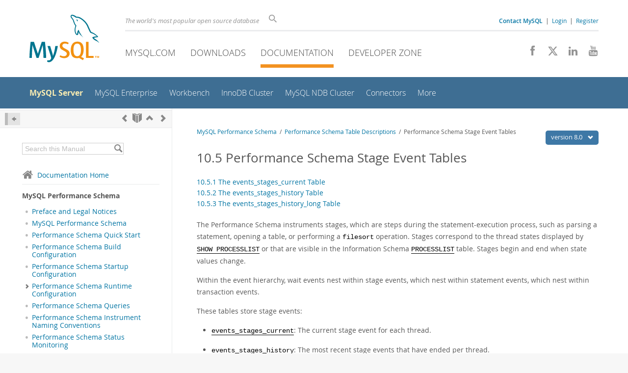

--- FILE ---
content_type: text/html; charset=UTF-8
request_url: https://dev.mysql.com/doc/mysql-perfschema-excerpt/8.0/en/performance-schema-stage-tables.html
body_size: 12333
content:
<!DOCTYPE html>
<html lang="en" class="svg no-js">
<head>
    <meta charset="utf-8" />
    <!--[if IE ]>
    <meta http-equiv="X-UA-Compatible" content="IE=Edge,chrome=1" />
    <![endif]-->
    <meta name="viewport" content="width=device-width, initial-scale=1.0">
        <meta name="Language" content="en">

    <title>MySQL :: MySQL Performance Schema :: 10.5 Performance Schema Stage Event Tables</title>
    <link rel="stylesheet" media="all" href="https://labs.mysql.com/common/css/main-20250803.min.css" />
            <link rel="stylesheet" media="all" href="https://labs.mysql.com/common/css/docs-20250803.min.css" />
    
    
    <link rel="stylesheet" media="print" href="https://labs.mysql.com/common/css/print-20250803.min.css" />

    
    
    
    
            <link rel="contents" href="index.html" title="MySQL Performance Schema" />
<link rel="start" href="index.html" title="MySQL Performance Schema" />
<link rel="prev" href="performance-schema-events-waits-history-long-table.html" title="10.4.3 The events_waits_history_long Table" />
<link rel="next" href="performance-schema-events-stages-current-table.html?ff=nopfpls" title="10.5.1 The events_stages_current Table" />
<link rel="up" href="performance-schema-table-descriptions.html" title="10 Performance Schema Table Descriptions" />

    
    <link rel="shortcut icon" href="https://labs.mysql.com/common/themes/sakila/favicon.ico" />
    <script async="async" type="text/javascript" src='https://consent.truste.com/notice?domain=oracle.com&c=teconsent&js=bb&noticeType=bb&text=true&cdn=1&pcookie&gtm=1' crossorigin></script>
    <script src="https://www.oracle.com/assets/truste-oraclelib.js"></script>
    <script>(function(H){ H.className=H.className.replace(/\bno-js\b/,'js') })(document.documentElement)</script>
    <script src="https://labs.mysql.com/common/js/site-20250121.min.js"></script>

    
    
    <!--[if lt IE 9]>
        <script src="https://labs.mysql.com/common/js/polyfills/html5shiv-printshiv-3.7.2.min.js"></script>
        <script src="https://labs.mysql.com/common/js/polyfills/respond-1.4.2.min.js"></script>
    <![endif]-->
        <!--[if IE 9]>
        <style>#docs-sidebar-toc { box-sizing: content-box; }</style>
    <![endif]-->
        
                              <script>!function(e){var n="https://s.go-mpulse.net/boomerang/";if("False"=="True")e.BOOMR_config=e.BOOMR_config||{},e.BOOMR_config.PageParams=e.BOOMR_config.PageParams||{},e.BOOMR_config.PageParams.pci=!0,n="https://s2.go-mpulse.net/boomerang/";if(window.BOOMR_API_key="E6BB6-B37B4-898B7-F97BA-BBCDB",function(){function e(){if(!o){var e=document.createElement("script");e.id="boomr-scr-as",e.src=window.BOOMR.url,e.async=!0,i.parentNode.appendChild(e),o=!0}}function t(e){o=!0;var n,t,a,r,d=document,O=window;if(window.BOOMR.snippetMethod=e?"if":"i",t=function(e,n){var t=d.createElement("script");t.id=n||"boomr-if-as",t.src=window.BOOMR.url,BOOMR_lstart=(new Date).getTime(),e=e||d.body,e.appendChild(t)},!window.addEventListener&&window.attachEvent&&navigator.userAgent.match(/MSIE [67]\./))return window.BOOMR.snippetMethod="s",void t(i.parentNode,"boomr-async");a=document.createElement("IFRAME"),a.src="about:blank",a.title="",a.role="presentation",a.loading="eager",r=(a.frameElement||a).style,r.width=0,r.height=0,r.border=0,r.display="none",i.parentNode.appendChild(a);try{O=a.contentWindow,d=O.document.open()}catch(_){n=document.domain,a.src="javascript:var d=document.open();d.domain='"+n+"';void(0);",O=a.contentWindow,d=O.document.open()}if(n)d._boomrl=function(){this.domain=n,t()},d.write("<bo"+"dy onload='document._boomrl();'>");else if(O._boomrl=function(){t()},O.addEventListener)O.addEventListener("load",O._boomrl,!1);else if(O.attachEvent)O.attachEvent("onload",O._boomrl);d.close()}function a(e){window.BOOMR_onload=e&&e.timeStamp||(new Date).getTime()}if(!window.BOOMR||!window.BOOMR.version&&!window.BOOMR.snippetExecuted){window.BOOMR=window.BOOMR||{},window.BOOMR.snippetStart=(new Date).getTime(),window.BOOMR.snippetExecuted=!0,window.BOOMR.snippetVersion=12,window.BOOMR.url=n+"E6BB6-B37B4-898B7-F97BA-BBCDB";var i=document.currentScript||document.getElementsByTagName("script")[0],o=!1,r=document.createElement("link");if(r.relList&&"function"==typeof r.relList.supports&&r.relList.supports("preload")&&"as"in r)window.BOOMR.snippetMethod="p",r.href=window.BOOMR.url,r.rel="preload",r.as="script",r.addEventListener("load",e),r.addEventListener("error",function(){t(!0)}),setTimeout(function(){if(!o)t(!0)},3e3),BOOMR_lstart=(new Date).getTime(),i.parentNode.appendChild(r);else t(!1);if(window.addEventListener)window.addEventListener("load",a,!1);else if(window.attachEvent)window.attachEvent("onload",a)}}(),"".length>0)if(e&&"performance"in e&&e.performance&&"function"==typeof e.performance.setResourceTimingBufferSize)e.performance.setResourceTimingBufferSize();!function(){if(BOOMR=e.BOOMR||{},BOOMR.plugins=BOOMR.plugins||{},!BOOMR.plugins.AK){var n=""=="true"?1:0,t="",a="amih3raxhvvoq2lt4xya-f-867f023c1-clientnsv4-s.akamaihd.net",i="false"=="true"?2:1,o={"ak.v":"39","ak.cp":"1334304","ak.ai":parseInt("802521",10),"ak.ol":"0","ak.cr":8,"ak.ipv":4,"ak.proto":"h2","ak.rid":"1b92e48","ak.r":45721,"ak.a2":n,"ak.m":"dscx","ak.n":"essl","ak.bpcip":"3.16.125.0","ak.cport":44992,"ak.gh":"23.33.25.18","ak.quicv":"","ak.tlsv":"tls1.3","ak.0rtt":"","ak.0rtt.ed":"","ak.csrc":"-","ak.acc":"","ak.t":"1769203184","ak.ak":"hOBiQwZUYzCg5VSAfCLimQ==Qklia79dNcDYt3dREJ9KB4jEVIaCbtQGKy5gR+jbdazVi3XBBNrPl8/[base64]/mGotfNqAD5cq+mnMp6Bl2Ke4cBYGsnx6Y09/AG+VYQiqUdV0u4HHzNWwUw9gczYriz6SCuRiwhPOxeTSSirtqtwppwM9pCkt4+zTDmWbZvzb13nj7MY7hcSWlEidYuKgiYif+yFanY0z5b4kAPT8zazDJXwHNNpA=","ak.pv":"16","ak.dpoabenc":"","ak.tf":i};if(""!==t)o["ak.ruds"]=t;var r={i:!1,av:function(n){var t="http.initiator";if(n&&(!n[t]||"spa_hard"===n[t]))o["ak.feo"]=void 0!==e.aFeoApplied?1:0,BOOMR.addVar(o)},rv:function(){var e=["ak.bpcip","ak.cport","ak.cr","ak.csrc","ak.gh","ak.ipv","ak.m","ak.n","ak.ol","ak.proto","ak.quicv","ak.tlsv","ak.0rtt","ak.0rtt.ed","ak.r","ak.acc","ak.t","ak.tf"];BOOMR.removeVar(e)}};BOOMR.plugins.AK={akVars:o,akDNSPreFetchDomain:a,init:function(){if(!r.i){var e=BOOMR.subscribe;e("before_beacon",r.av,null,null),e("onbeacon",r.rv,null,null),r.i=!0}return this},is_complete:function(){return!0}}}}()}(window);</script></head>

<body class="no-sidebar full-page dev">
<a class="skip-main" href="#main">Skip to Main Content</a>
<div class="page-wrapper">
    <header>

                        <a href="https://dev.mysql.com/" aria-label="MySQL Home" title="MySQL" id="l1-home-link"></a>
        
        <div id="l1-nav-container">
            <div id="l1-line1">
                <div id="l1-lhs">
                    <div id="l1-slogan">
                        The world's most popular open source database
                    </div>
                    <div id="l1-search-box">
                        <form id="l1-search-form" method="get" action="https://search.oracle.com/mysql">
                        <input type="hidden" name="app" value="mysql" />
                        <input id="l1-search-input" type="search" class="icon-search" placeholder="Search" aria-label="Search" name="q" />
                        </form>
                    </div>
                    <div id="l1-auth-links">
                        <nav aria-label="Contact/Login Navigation" role="navigation">
                            <a href="https://www.mysql.com/about/contact/"><b>Contact MySQL</b></a>
                            <span id="l1-contact-separator">&nbsp;|&nbsp;</span>
                            <span id="l1-contact-separator-br"><br /></span>
                                                             <a href="https://dev.mysql.com/auth/login/?dest=https%3A%2F%2Fdev.mysql.com%2Fdoc%2Fmysql-perfschema-excerpt%2F8.0%2Fen%2Fperformance-schema-stage-tables.html">Login</a> &nbsp;|&nbsp;
                                 <a href="https://dev.mysql.com/auth/register/">Register</a>
                                                    </nav>
                    </div>
                </div>
            </div>
            <div id="l1-line2">
                <nav aria-label="Primary Navigation" role="navigation">
                    <ul id="l1-nav">
                        <li>
                            <a href="https://www.mysql.com/"><!-- <span class="icon-sakila"></span>  -->MySQL.com</a>
                        </li><li>
                            <a href="https://www.mysql.com/downloads/"><!-- <span class="icon-download-thin"></span>  -->Downloads</a>
                        </li><li class="active">
                            <a href="/doc/"><!-- <span class="icon-books"></span>  -->Documentation</a>
                        </li><li>
                            <a href="/"><!-- <span class="icon-code"></span>  -->Developer Zone</a>
                        </li>                    </ul>
                </nav>
                <div class="social-icons">
                    <nav aria-label="Social Navigation" role="navigation">
                        <a aria-label="Join us on Facebook" title="Join us on Facebook" href="http://www.facebook.com/mysql"><span class="icon-facebook"></span></a>
                        <a aria-label="Follow us on X" title="Follow us on X" href="https://x.com/mysql"><span class="icon-x-twitter"></span></a>
                        <a aria-label="Follow us on LinkedIn" title="Follow us on LinkedIn" href="https://www.linkedin.com/company/mysql"><span class="icon-linkedin"></span></a>
                        <a aria-label="Visit our YouTube channel" title="Visit our YouTube channel" href="http://www.youtube.com/mysqlchannel"><span class="icon-youtube"></span></a>
                    </nav>
                </div>
            </div>
        </div>
        <div id="sub-header">
            <div id="l2-nav-container">
                <div id="l2-nav-toggle">
                    <span class="icon-three-bars"></span>
                </div>
                                                                                        <a class="button nav-button-3" href="/"><span class="icon-code"></span> Developer Zone</a>
                                                                                                                                    <a class="button nav-button-2" href="https://www.mysql.com/downloads/"><span class="icon-download-thin"></span> Downloads</a>
                                                                                                <a class="button nav-button-1" href="https://www.mysql.com/"><span class="icon-sakila"></span> MySQL.com</a>
                                                                        <div id="l2-search-toggle">
                    <span class="icon-search"></span>
                </div>
                <div id="l2-site-icon">
                                                                                                                                                                                                    <span class="icon-books"></span>
                                                                                                                                                                                                                                                                                                                                                                                                                                                                                                                                                                                                                        </div>
                <div id="l1-section-title">
                    <span id="l1-section-label">
                        <a href="/doc/">Documentation</a>
                    </span>
                </div>
                <nav aria-label="Secondary Navigation" role="navigation">
                    

<ul id="l2-nav">
            	<li class="active"><a class="active " href="/doc/refman/en/">MySQL Server</a>
    			</li>
	        	<li class=""><a  href="/doc/index-enterprise.html">MySQL Enterprise</a>
    			</li>
	        	<li class=""><a  href="/doc/workbench/en/">Workbench</a>
    			</li>
	        	<li class=""><a  href="/doc/mysql-shell/en/mysql-innodb-cluster.html">InnoDB Cluster</a>
    			</li>
	        	<li class=""><a  href="/doc/index-cluster.html">MySQL NDB Cluster</a>
    			</li>
	        	<li class=""><a  href="/doc/index-connectors.html">Connectors</a>
    			</li>
	        	<li class=" last"><a  href="/doc/index-other.html">More</a>
    			</li>
	                        <li class="other-section"><a href="https://www.mysql.com/">MySQL.com</a></li>
                            <li class="other-section"><a href="https://www.mysql.com/downloads/">Downloads</a></li>
                                        <li class="other-section"><a href="/">Developer Zone</a></li>
            </ul>
                </nav>
            </div>
            <div id="l3-search-container"></div>
            <div id="top-orange"><span id="section-nav">Section Menu: &nbsp; </span></div>
        </div>
    </header>
        <div id="page">
                        <div role="main" id="main" tabindex="-1">

            
                
            
<div>
    <div id="docs-sidebar-toc" class="">
    <div id="docs-toc-inner">
        <div class="docs-sidebar-header" id="docs-nav-header">
            <a class="docs-show-hide-nav" id="docs-hide-nav" href="" title="Hide Sidebar" aria-label="Hide Sidebar"><span class="icon-arrow-small-left"></span></a>
            <div class="docs-nav-links">
                                    
    <a href="performance-schema-events-waits-history-long-table.html"
        aria-label="Previous" title="Previous: The events_waits_history_long Table"><span
        class="icon-chevron-left"></span></a>
<a href="index.html" aria-label="Start" title="Start"><span class="icon-book-open"></span></a>
        <a aria-label="Up" href="performance-schema-table-descriptions.html" title="Up: Performance Schema Table Descriptions"><span class="icon-chevron-up"></span></a>
    <a href="performance-schema-events-stages-current-table.html" aria-label="Next"
        title="Next: The events_stages_current Table"><span
        class="icon-chevron-right"></span></a>
                            </div>
        </div>
                    
<div id="docs-sidebar-search-container">
    <div id="docs-sidebar-search-box">
        <form method="get" action="/doc/search/">
            <input type="hidden" name="d" id="d" value="244" />
            <input type="hidden" name="p" id="p" value="1" />
            <input type="text" name="q" id="q" title="Search this Manual"
                value="Search this Manual"
                style="color: #bbb;"
                onfocus="if(this.value == 'Search this Manual') {this.value='';this.style.color='#555';}"
                onblur="if(this.value == '') {this.value='Search this Manual';this.style.color='#bbb';}" />

            <button class="docs-sidebar-search-btn" aria-label="Search" title="Search" type="submit">
                <span class="icon-search"></span>
            </button>
        </form>
    </div>
</div>
                <div class="docs-sidebar-nav">
            <a class="docs-icon-home" href="/doc/"><span class="icon-home"></span>Documentation Home</a><hr />
            <div class="docs-sidebar-mtitle">MySQL Performance Schema</div>
            <nav class="doctoc" id="doc-244">
                                    
    <ul>
            <li>
            <div><div class="docs-sidebar-nav-icon"><span class="icon-dot"></span></div><div class="docs-sidebar-nav-link"><a href="preface.html">Preface and Legal Notices</a></div></div>                    </li>
            <li>
            <div><div class="docs-sidebar-nav-icon"><span class="icon-dot"></span></div><div class="docs-sidebar-nav-link"><a href="performance-schema.html">MySQL Performance Schema</a></div></div>                    </li>
            <li>
            <div><div class="docs-sidebar-nav-icon"><span class="icon-dot"></span></div><div class="docs-sidebar-nav-link"><a href="performance-schema-quick-start.html">Performance Schema Quick Start</a></div></div>                    </li>
            <li>
            <div><div class="docs-sidebar-nav-icon"><span class="icon-dot"></span></div><div class="docs-sidebar-nav-link"><a href="performance-schema-build-configuration.html">Performance Schema Build Configuration</a></div></div>                    </li>
            <li>
            <div><div class="docs-sidebar-nav-icon"><span class="icon-dot"></span></div><div class="docs-sidebar-nav-link"><a href="performance-schema-startup-configuration.html">Performance Schema Startup Configuration</a></div></div>                    </li>
            <li>
            <div><div class="docs-sidebar-nav-icon"><a class="expandable " aria-label="Subnav" href=""><span class="icon-chevron-right"></span></a></div><div class="docs-sidebar-nav-link"><a href="performance-schema-runtime-configuration.html">Performance Schema Runtime Configuration</a></div></div>                        <div class="docs-submenu hidden">
                            </div>
                    </li>
            <li>
            <div><div class="docs-sidebar-nav-icon"><span class="icon-dot"></span></div><div class="docs-sidebar-nav-link"><a href="performance-schema-queries.html">Performance Schema Queries</a></div></div>                    </li>
            <li>
            <div><div class="docs-sidebar-nav-icon"><span class="icon-dot"></span></div><div class="docs-sidebar-nav-link"><a href="performance-schema-instrument-naming.html">Performance Schema Instrument Naming Conventions</a></div></div>                    </li>
            <li>
            <div><div class="docs-sidebar-nav-icon"><span class="icon-dot"></span></div><div class="docs-sidebar-nav-link"><a href="performance-schema-status-monitoring.html">Performance Schema Status Monitoring</a></div></div>                    </li>
            <li>
            <div><div class="docs-sidebar-nav-icon"><span class="icon-dot"></span></div><div class="docs-sidebar-nav-link"><a href="performance-schema-table-characteristics.html">Performance Schema General Table Characteristics</a></div></div>                    </li>
            <li>
            <div><div class="docs-sidebar-nav-icon"><a class="expandable  loaded" aria-label="Subnav" href=""><span class="icon-chevron-down"></span></a></div><div class="docs-sidebar-nav-link"><a href="performance-schema-table-descriptions.html">Performance Schema Table Descriptions</a></div></div>                        <div class="docs-submenu">
                                    
    <ul>
            <li>
            <div><div class="docs-sidebar-nav-icon"><span class="icon-dot"></span></div><div class="docs-sidebar-nav-link"><a href="performance-schema-table-reference.html">Performance Schema Table Reference</a></div></div>                    </li>
            <li>
            <div><div class="docs-sidebar-nav-icon"><a class="expandable  loaded" aria-label="Subnav" href=""><span class="icon-chevron-right"></span></a></div><div class="docs-sidebar-nav-link"><a href="performance-schema-setup-tables.html">Performance Schema Setup Tables</a></div></div>                        <div class="docs-submenu hidden">
                                    
    <ul>
            <li>
            <div><div class="docs-sidebar-nav-icon"><span class="icon-dot"></span></div><div class="docs-sidebar-nav-link"><a href="performance-schema-setup-actors-table.html">The setup_actors Table</a></div></div>                    </li>
            <li>
            <div><div class="docs-sidebar-nav-icon"><span class="icon-dot"></span></div><div class="docs-sidebar-nav-link"><a href="performance-schema-setup-consumers-table.html">The setup_consumers Table</a></div></div>                    </li>
            <li>
            <div><div class="docs-sidebar-nav-icon"><span class="icon-dot"></span></div><div class="docs-sidebar-nav-link"><a href="performance-schema-setup-instruments-table.html">The setup_instruments Table</a></div></div>                    </li>
            <li>
            <div><div class="docs-sidebar-nav-icon"><span class="icon-dot"></span></div><div class="docs-sidebar-nav-link"><a href="performance-schema-setup-objects-table.html">The setup_objects Table</a></div></div>                    </li>
            <li>
            <div><div class="docs-sidebar-nav-icon"><span class="icon-dot"></span></div><div class="docs-sidebar-nav-link"><a href="performance-schema-setup-threads-table.html">The setup_threads Table</a></div></div>                    </li>
        </ul>
                            </div>
                    </li>
            <li>
            <div><div class="docs-sidebar-nav-icon"><a class="expandable  loaded" aria-label="Subnav" href=""><span class="icon-chevron-right"></span></a></div><div class="docs-sidebar-nav-link"><a href="performance-schema-instance-tables.html">Performance Schema Instance Tables</a></div></div>                        <div class="docs-submenu hidden">
                                    
    <ul>
            <li>
            <div><div class="docs-sidebar-nav-icon"><span class="icon-dot"></span></div><div class="docs-sidebar-nav-link"><a href="performance-schema-cond-instances-table.html">The cond_instances Table</a></div></div>                    </li>
            <li>
            <div><div class="docs-sidebar-nav-icon"><span class="icon-dot"></span></div><div class="docs-sidebar-nav-link"><a href="performance-schema-file-instances-table.html">The file_instances Table</a></div></div>                    </li>
            <li>
            <div><div class="docs-sidebar-nav-icon"><span class="icon-dot"></span></div><div class="docs-sidebar-nav-link"><a href="performance-schema-mutex-instances-table.html">The mutex_instances Table</a></div></div>                    </li>
            <li>
            <div><div class="docs-sidebar-nav-icon"><span class="icon-dot"></span></div><div class="docs-sidebar-nav-link"><a href="performance-schema-rwlock-instances-table.html">The rwlock_instances Table</a></div></div>                    </li>
            <li>
            <div><div class="docs-sidebar-nav-icon"><span class="icon-dot"></span></div><div class="docs-sidebar-nav-link"><a href="performance-schema-socket-instances-table.html">The socket_instances Table</a></div></div>                    </li>
        </ul>
                            </div>
                    </li>
            <li>
            <div><div class="docs-sidebar-nav-icon"><a class="expandable  loaded" aria-label="Subnav" href=""><span class="icon-chevron-right"></span></a></div><div class="docs-sidebar-nav-link"><a href="performance-schema-wait-tables.html">Performance Schema Wait Event Tables</a></div></div>                        <div class="docs-submenu hidden">
                                    
    <ul>
            <li>
            <div><div class="docs-sidebar-nav-icon"><span class="icon-dot"></span></div><div class="docs-sidebar-nav-link"><a href="performance-schema-events-waits-current-table.html">The events_waits_current Table</a></div></div>                    </li>
            <li>
            <div><div class="docs-sidebar-nav-icon"><span class="icon-dot"></span></div><div class="docs-sidebar-nav-link"><a href="performance-schema-events-waits-history-table.html">The events_waits_history Table</a></div></div>                    </li>
            <li>
            <div><div class="docs-sidebar-nav-icon"><span class="icon-dot"></span></div><div class="docs-sidebar-nav-link"><a href="performance-schema-events-waits-history-long-table.html">The events_waits_history_long Table</a></div></div>                    </li>
        </ul>
                            </div>
                    </li>
            <li>
            <div><div class="docs-sidebar-nav-icon"><a class="expandable  loaded" aria-label="Subnav" href=""><span class="icon-chevron-down"></span></a></div><div class="docs-sidebar-nav-link current"><a href="performance-schema-stage-tables.html">Performance Schema Stage Event Tables</a></div></div>                        <div class="docs-submenu">
                                    
    <ul>
            <li>
            <div><div class="docs-sidebar-nav-icon"><span class="icon-dot"></span></div><div class="docs-sidebar-nav-link"><a href="performance-schema-events-stages-current-table.html">The events_stages_current Table</a></div></div>                    </li>
            <li>
            <div><div class="docs-sidebar-nav-icon"><span class="icon-dot"></span></div><div class="docs-sidebar-nav-link"><a href="performance-schema-events-stages-history-table.html">The events_stages_history Table</a></div></div>                    </li>
            <li>
            <div><div class="docs-sidebar-nav-icon"><span class="icon-dot"></span></div><div class="docs-sidebar-nav-link"><a href="performance-schema-events-stages-history-long-table.html">The events_stages_history_long Table</a></div></div>                    </li>
        </ul>
                            </div>
                    </li>
            <li>
            <div><div class="docs-sidebar-nav-icon"><a class="expandable  loaded" aria-label="Subnav" href=""><span class="icon-chevron-right"></span></a></div><div class="docs-sidebar-nav-link"><a href="performance-schema-statement-tables.html">Performance Schema Statement Event Tables</a></div></div>                        <div class="docs-submenu hidden">
                                    
    <ul>
            <li>
            <div><div class="docs-sidebar-nav-icon"><span class="icon-dot"></span></div><div class="docs-sidebar-nav-link"><a href="performance-schema-events-statements-current-table.html">The events_statements_current Table</a></div></div>                    </li>
            <li>
            <div><div class="docs-sidebar-nav-icon"><span class="icon-dot"></span></div><div class="docs-sidebar-nav-link"><a href="performance-schema-events-statements-history-table.html">The events_statements_history Table</a></div></div>                    </li>
            <li>
            <div><div class="docs-sidebar-nav-icon"><span class="icon-dot"></span></div><div class="docs-sidebar-nav-link"><a href="performance-schema-events-statements-history-long-table.html">The events_statements_history_long Table</a></div></div>                    </li>
            <li>
            <div><div class="docs-sidebar-nav-icon"><span class="icon-dot"></span></div><div class="docs-sidebar-nav-link"><a href="performance-schema-prepared-statements-instances-table.html">The prepared_statements_instances Table</a></div></div>                    </li>
        </ul>
                            </div>
                    </li>
            <li>
            <div><div class="docs-sidebar-nav-icon"><a class="expandable  loaded" aria-label="Subnav" href=""><span class="icon-chevron-right"></span></a></div><div class="docs-sidebar-nav-link"><a href="performance-schema-transaction-tables.html">Performance Schema Transaction Tables</a></div></div>                        <div class="docs-submenu hidden">
                                    
    <ul>
            <li>
            <div><div class="docs-sidebar-nav-icon"><span class="icon-dot"></span></div><div class="docs-sidebar-nav-link"><a href="performance-schema-events-transactions-current-table.html">The events_transactions_current Table</a></div></div>                    </li>
            <li>
            <div><div class="docs-sidebar-nav-icon"><span class="icon-dot"></span></div><div class="docs-sidebar-nav-link"><a href="performance-schema-events-transactions-history-table.html">The events_transactions_history Table</a></div></div>                    </li>
            <li>
            <div><div class="docs-sidebar-nav-icon"><span class="icon-dot"></span></div><div class="docs-sidebar-nav-link"><a href="performance-schema-events-transactions-history-long-table.html">The events_transactions_history_long Table</a></div></div>                    </li>
        </ul>
                            </div>
                    </li>
            <li>
            <div><div class="docs-sidebar-nav-icon"><a class="expandable  loaded" aria-label="Subnav" href=""><span class="icon-chevron-right"></span></a></div><div class="docs-sidebar-nav-link"><a href="performance-schema-connection-tables.html">Performance Schema Connection Tables</a></div></div>                        <div class="docs-submenu hidden">
                                    
    <ul>
            <li>
            <div><div class="docs-sidebar-nav-icon"><span class="icon-dot"></span></div><div class="docs-sidebar-nav-link"><a href="performance-schema-accounts-table.html">The accounts Table</a></div></div>                    </li>
            <li>
            <div><div class="docs-sidebar-nav-icon"><span class="icon-dot"></span></div><div class="docs-sidebar-nav-link"><a href="performance-schema-hosts-table.html">The hosts Table</a></div></div>                    </li>
            <li>
            <div><div class="docs-sidebar-nav-icon"><span class="icon-dot"></span></div><div class="docs-sidebar-nav-link"><a href="performance-schema-users-table.html">The users Table</a></div></div>                    </li>
        </ul>
                            </div>
                    </li>
            <li>
            <div><div class="docs-sidebar-nav-icon"><a class="expandable  loaded" aria-label="Subnav" href=""><span class="icon-chevron-right"></span></a></div><div class="docs-sidebar-nav-link"><a href="performance-schema-connection-attribute-tables.html">Performance Schema Connection Attribute Tables</a></div></div>                        <div class="docs-submenu hidden">
                                    
    <ul>
            <li>
            <div><div class="docs-sidebar-nav-icon"><span class="icon-dot"></span></div><div class="docs-sidebar-nav-link"><a href="performance-schema-session-account-connect-attrs-table.html">The session_account_connect_attrs Table</a></div></div>                    </li>
            <li>
            <div><div class="docs-sidebar-nav-icon"><span class="icon-dot"></span></div><div class="docs-sidebar-nav-link"><a href="performance-schema-session-connect-attrs-table.html">The session_connect_attrs Table</a></div></div>                    </li>
        </ul>
                            </div>
                    </li>
            <li>
            <div><div class="docs-sidebar-nav-icon"><span class="icon-dot"></span></div><div class="docs-sidebar-nav-link"><a href="performance-schema-user-variable-tables.html">Performance Schema User-Defined Variable Tables</a></div></div>                    </li>
            <li>
            <div><div class="docs-sidebar-nav-icon"><a class="expandable  loaded" aria-label="Subnav" href=""><span class="icon-chevron-right"></span></a></div><div class="docs-sidebar-nav-link"><a href="performance-schema-replication-tables.html">Performance Schema Replication Tables</a></div></div>                        <div class="docs-submenu hidden">
                                    
    <ul>
            <li>
            <div><div class="docs-sidebar-nav-icon"><span class="icon-dot"></span></div><div class="docs-sidebar-nav-link"><a href="performance-schema-binary-log-transaction-compression-stats-table.html">The binary_log_transaction_compression_stats Table</a></div></div>                    </li>
            <li>
            <div><div class="docs-sidebar-nav-icon"><span class="icon-dot"></span></div><div class="docs-sidebar-nav-link"><a href="performance-schema-replication-applier-configuration-table.html">The replication_applier_configuration Table</a></div></div>                    </li>
            <li>
            <div><div class="docs-sidebar-nav-icon"><span class="icon-dot"></span></div><div class="docs-sidebar-nav-link"><a href="performance-schema-replication-applier-status-table.html">The replication_applier_status Table</a></div></div>                    </li>
            <li>
            <div><div class="docs-sidebar-nav-icon"><span class="icon-dot"></span></div><div class="docs-sidebar-nav-link"><a href="performance-schema-replication-applier-status-by-coordinator-table.html">The replication_applier_status_by_coordinator Table</a></div></div>                    </li>
            <li>
            <div><div class="docs-sidebar-nav-icon"><span class="icon-dot"></span></div><div class="docs-sidebar-nav-link"><a href="performance-schema-replication-applier-status-by-worker-table.html">The replication_applier_status_by_worker Table</a></div></div>                    </li>
            <li>
            <div><div class="docs-sidebar-nav-icon"><span class="icon-dot"></span></div><div class="docs-sidebar-nav-link"><a href="performance-schema-replication-applier-filters-table.html">The replication_applier_filters Table</a></div></div>                    </li>
            <li>
            <div><div class="docs-sidebar-nav-icon"><span class="icon-dot"></span></div><div class="docs-sidebar-nav-link"><a href="performance-schema-replication-applier-global-filters-table.html">The replication_applier_global_filters Table</a></div></div>                    </li>
            <li>
            <div><div class="docs-sidebar-nav-icon"><span class="icon-dot"></span></div><div class="docs-sidebar-nav-link"><a href="performance-schema-replication-asynchronous-connection-failover-table.html">The replication_asynchronous_connection_failover Table</a></div></div>                    </li>
            <li>
            <div><div class="docs-sidebar-nav-icon"><span class="icon-dot"></span></div><div class="docs-sidebar-nav-link"><a href="performance-schema-replication-asynchronous-connection-failover-managed-table.html">The replication_asynchronous_connection_failover_managed Table</a></div></div>                    </li>
            <li>
            <div><div class="docs-sidebar-nav-icon"><span class="icon-dot"></span></div><div class="docs-sidebar-nav-link"><a href="performance-schema-replication-connection-configuration-table.html">The replication_connection_configuration Table</a></div></div>                    </li>
            <li>
            <div><div class="docs-sidebar-nav-icon"><span class="icon-dot"></span></div><div class="docs-sidebar-nav-link"><a href="performance-schema-replication-connection-status-table.html">The replication_connection_status Table</a></div></div>                    </li>
            <li>
            <div><div class="docs-sidebar-nav-icon"><span class="icon-dot"></span></div><div class="docs-sidebar-nav-link"><a href="performance-schema-replication-group-communication-information-table.html">The replication_group_communication_information Table</a></div></div>                    </li>
            <li>
            <div><div class="docs-sidebar-nav-icon"><span class="icon-dot"></span></div><div class="docs-sidebar-nav-link"><a href="performance-schema-replication-group-configuration-version-table.html">The replication_group_configuration_version Table</a></div></div>                    </li>
            <li>
            <div><div class="docs-sidebar-nav-icon"><span class="icon-dot"></span></div><div class="docs-sidebar-nav-link"><a href="performance-schema-replication-group-member-actions-table.html">The replication_group_member_actions Table</a></div></div>                    </li>
            <li>
            <div><div class="docs-sidebar-nav-icon"><span class="icon-dot"></span></div><div class="docs-sidebar-nav-link"><a href="performance-schema-replication-group-member-stats-table.html">The replication_group_member_stats Table</a></div></div>                    </li>
            <li>
            <div><div class="docs-sidebar-nav-icon"><span class="icon-dot"></span></div><div class="docs-sidebar-nav-link"><a href="performance-schema-replication-group-members-table.html">The replication_group_members Table</a></div></div>                    </li>
        </ul>
                            </div>
                    </li>
            <li>
            <div><div class="docs-sidebar-nav-icon"><a class="expandable  loaded" aria-label="Subnav" href=""><span class="icon-chevron-right"></span></a></div><div class="docs-sidebar-nav-link"><a href="performance-schema-ndb-cluster-tables.html">Performance Schema NDB Cluster Tables</a></div></div>                        <div class="docs-submenu hidden">
                                    
    <ul>
            <li>
            <div><div class="docs-sidebar-nav-icon"><span class="icon-dot"></span></div><div class="docs-sidebar-nav-link"><a href="performance-schema-ndb-sync-pending-objects-table.html">The ndb_sync_pending_objects Table</a></div></div>                    </li>
            <li>
            <div><div class="docs-sidebar-nav-icon"><span class="icon-dot"></span></div><div class="docs-sidebar-nav-link"><a href="performance-schema-ndb-sync-excluded-objects-table.html">The ndb_sync_excluded_objects Table</a></div></div>                    </li>
        </ul>
                            </div>
                    </li>
            <li>
            <div><div class="docs-sidebar-nav-icon"><a class="expandable  loaded" aria-label="Subnav" href=""><span class="icon-chevron-right"></span></a></div><div class="docs-sidebar-nav-link"><a href="performance-schema-lock-tables.html">Performance Schema Lock Tables</a></div></div>                        <div class="docs-submenu hidden">
                                    
    <ul>
            <li>
            <div><div class="docs-sidebar-nav-icon"><span class="icon-dot"></span></div><div class="docs-sidebar-nav-link"><a href="performance-schema-data-locks-table.html">The data_locks Table</a></div></div>                    </li>
            <li>
            <div><div class="docs-sidebar-nav-icon"><span class="icon-dot"></span></div><div class="docs-sidebar-nav-link"><a href="performance-schema-data-lock-waits-table.html">The data_lock_waits Table</a></div></div>                    </li>
            <li>
            <div><div class="docs-sidebar-nav-icon"><span class="icon-dot"></span></div><div class="docs-sidebar-nav-link"><a href="performance-schema-metadata-locks-table.html">The metadata_locks Table</a></div></div>                    </li>
            <li>
            <div><div class="docs-sidebar-nav-icon"><span class="icon-dot"></span></div><div class="docs-sidebar-nav-link"><a href="performance-schema-table-handles-table.html">The table_handles Table</a></div></div>                    </li>
        </ul>
                            </div>
                    </li>
            <li>
            <div><div class="docs-sidebar-nav-icon"><a class="expandable  loaded" aria-label="Subnav" href=""><span class="icon-chevron-right"></span></a></div><div class="docs-sidebar-nav-link"><a href="performance-schema-system-variable-tables.html">Performance Schema System Variable Tables</a></div></div>                        <div class="docs-submenu hidden">
                                    
    <ul>
            <li>
            <div><div class="docs-sidebar-nav-icon"><span class="icon-dot"></span></div><div class="docs-sidebar-nav-link"><a href="performance-schema-persisted-variables-table.html">Performance Schema persisted_variables Table</a></div></div>                    </li>
            <li>
            <div><div class="docs-sidebar-nav-icon"><span class="icon-dot"></span></div><div class="docs-sidebar-nav-link"><a href="performance-schema-variables-info-table.html">Performance Schema variables_info Table</a></div></div>                    </li>
        </ul>
                            </div>
                    </li>
            <li>
            <div><div class="docs-sidebar-nav-icon"><span class="icon-dot"></span></div><div class="docs-sidebar-nav-link"><a href="performance-schema-status-variable-tables.html">Performance Schema Status Variable Tables</a></div></div>                    </li>
            <li>
            <div><div class="docs-sidebar-nav-icon"><a class="expandable  loaded" aria-label="Subnav" href=""><span class="icon-chevron-right"></span></a></div><div class="docs-sidebar-nav-link"><a href="performance-schema-thread-pool-tables.html">Performance Schema Thread Pool Tables</a></div></div>                        <div class="docs-submenu hidden">
                                    
    <ul>
            <li>
            <div><div class="docs-sidebar-nav-icon"><span class="icon-dot"></span></div><div class="docs-sidebar-nav-link"><a href="performance-schema-tp-thread-group-state-table.html">The tp_thread_group_state Table</a></div></div>                    </li>
            <li>
            <div><div class="docs-sidebar-nav-icon"><span class="icon-dot"></span></div><div class="docs-sidebar-nav-link"><a href="performance-schema-tp-thread-group-stats-table.html">The tp_thread_group_stats Table</a></div></div>                    </li>
            <li>
            <div><div class="docs-sidebar-nav-icon"><span class="icon-dot"></span></div><div class="docs-sidebar-nav-link"><a href="performance-schema-tp-thread-state-table.html">The tp_thread_state Table</a></div></div>                    </li>
        </ul>
                            </div>
                    </li>
            <li>
            <div><div class="docs-sidebar-nav-icon"><a class="expandable  loaded" aria-label="Subnav" href=""><span class="icon-chevron-right"></span></a></div><div class="docs-sidebar-nav-link"><a href="performance-schema-firewall-tables.html">Performance Schema Firewall Tables</a></div></div>                        <div class="docs-submenu hidden">
                                    
    <ul>
            <li>
            <div><div class="docs-sidebar-nav-icon"><span class="icon-dot"></span></div><div class="docs-sidebar-nav-link"><a href="performance-schema-firewall-groups-table.html">The firewall_groups Table</a></div></div>                    </li>
            <li>
            <div><div class="docs-sidebar-nav-icon"><span class="icon-dot"></span></div><div class="docs-sidebar-nav-link"><a href="performance-schema-firewall-group-allowlist-table.html">The firewall_group_allowlist Table</a></div></div>                    </li>
            <li>
            <div><div class="docs-sidebar-nav-icon"><span class="icon-dot"></span></div><div class="docs-sidebar-nav-link"><a href="performance-schema-firewall-membership-table.html">The firewall_membership Table</a></div></div>                    </li>
        </ul>
                            </div>
                    </li>
            <li>
            <div><div class="docs-sidebar-nav-icon"><a class="expandable  loaded" aria-label="Subnav" href=""><span class="icon-chevron-right"></span></a></div><div class="docs-sidebar-nav-link"><a href="performance-schema-keyring-tables.html">Performance Schema Keyring Tables</a></div></div>                        <div class="docs-submenu hidden">
                                    
    <ul>
            <li>
            <div><div class="docs-sidebar-nav-icon"><span class="icon-dot"></span></div><div class="docs-sidebar-nav-link"><a href="performance-schema-keyring-component-status-table.html">The keyring_component_status Table</a></div></div>                    </li>
            <li>
            <div><div class="docs-sidebar-nav-icon"><span class="icon-dot"></span></div><div class="docs-sidebar-nav-link"><a href="performance-schema-keyring-keys-table.html">The keyring_keys table</a></div></div>                    </li>
        </ul>
                            </div>
                    </li>
            <li>
            <div><div class="docs-sidebar-nav-icon"><a class="expandable  loaded" aria-label="Subnav" href=""><span class="icon-chevron-right"></span></a></div><div class="docs-sidebar-nav-link"><a href="performance-schema-clone-tables.html">Performance Schema Clone Tables</a></div></div>                        <div class="docs-submenu hidden">
                                    
    <ul>
            <li>
            <div><div class="docs-sidebar-nav-icon"><span class="icon-dot"></span></div><div class="docs-sidebar-nav-link"><a href="performance-schema-clone-status-table.html">The clone_status Table</a></div></div>                    </li>
            <li>
            <div><div class="docs-sidebar-nav-icon"><span class="icon-dot"></span></div><div class="docs-sidebar-nav-link"><a href="performance-schema-clone-progress-table.html">The clone_progress Table</a></div></div>                    </li>
        </ul>
                            </div>
                    </li>
            <li>
            <div><div class="docs-sidebar-nav-icon"><a class="expandable  loaded" aria-label="Subnav" href=""><span class="icon-chevron-right"></span></a></div><div class="docs-sidebar-nav-link"><a href="performance-schema-summary-tables.html">Performance Schema Summary Tables</a></div></div>                        <div class="docs-submenu hidden">
                                    
    <ul>
            <li>
            <div><div class="docs-sidebar-nav-icon"><span class="icon-dot"></span></div><div class="docs-sidebar-nav-link"><a href="performance-schema-wait-summary-tables.html">Wait Event Summary Tables</a></div></div>                    </li>
            <li>
            <div><div class="docs-sidebar-nav-icon"><span class="icon-dot"></span></div><div class="docs-sidebar-nav-link"><a href="performance-schema-stage-summary-tables.html">Stage Summary Tables</a></div></div>                    </li>
            <li>
            <div><div class="docs-sidebar-nav-icon"><span class="icon-dot"></span></div><div class="docs-sidebar-nav-link"><a href="performance-schema-statement-summary-tables.html">Statement Summary Tables</a></div></div>                    </li>
            <li>
            <div><div class="docs-sidebar-nav-icon"><span class="icon-dot"></span></div><div class="docs-sidebar-nav-link"><a href="performance-schema-statement-histogram-summary-tables.html">Statement Histogram Summary Tables</a></div></div>                    </li>
            <li>
            <div><div class="docs-sidebar-nav-icon"><span class="icon-dot"></span></div><div class="docs-sidebar-nav-link"><a href="performance-schema-transaction-summary-tables.html">Transaction Summary Tables</a></div></div>                    </li>
            <li>
            <div><div class="docs-sidebar-nav-icon"><span class="icon-dot"></span></div><div class="docs-sidebar-nav-link"><a href="performance-schema-objects-summary-global-by-type-table.html">Object Wait Summary Table</a></div></div>                    </li>
            <li>
            <div><div class="docs-sidebar-nav-icon"><span class="icon-dot"></span></div><div class="docs-sidebar-nav-link"><a href="performance-schema-file-summary-tables.html">File I/O Summary Tables</a></div></div>                    </li>
            <li>
            <div><div class="docs-sidebar-nav-icon"><a class="expandable  loaded" aria-label="Subnav" href=""><span class="icon-chevron-right"></span></a></div><div class="docs-sidebar-nav-link"><a href="performance-schema-table-wait-summary-tables.html">Table I/O and Lock Wait Summary Tables</a></div></div>                        <div class="docs-submenu hidden">
                                    
    <ul>
            <li>
            <div><div class="docs-sidebar-nav-icon"><span class="icon-dot"></span></div><div class="docs-sidebar-nav-link"><a href="performance-schema-table-io-waits-summary-by-table-table.html">The table_io_waits_summary_by_table Table</a></div></div>                    </li>
            <li>
            <div><div class="docs-sidebar-nav-icon"><span class="icon-dot"></span></div><div class="docs-sidebar-nav-link"><a href="performance-schema-table-io-waits-summary-by-index-usage-table.html">The table_io_waits_summary_by_index_usage Table</a></div></div>                    </li>
            <li>
            <div><div class="docs-sidebar-nav-icon"><span class="icon-dot"></span></div><div class="docs-sidebar-nav-link"><a href="performance-schema-table-lock-waits-summary-by-table-table.html">The table_lock_waits_summary_by_table Table</a></div></div>                    </li>
        </ul>
                            </div>
                    </li>
            <li>
            <div><div class="docs-sidebar-nav-icon"><span class="icon-dot"></span></div><div class="docs-sidebar-nav-link"><a href="performance-schema-socket-summary-tables.html">Socket Summary Tables</a></div></div>                    </li>
            <li>
            <div><div class="docs-sidebar-nav-icon"><span class="icon-dot"></span></div><div class="docs-sidebar-nav-link"><a href="performance-schema-memory-summary-tables.html">Memory Summary Tables</a></div></div>                    </li>
            <li>
            <div><div class="docs-sidebar-nav-icon"><span class="icon-dot"></span></div><div class="docs-sidebar-nav-link"><a href="performance-schema-error-summary-tables.html">Error Summary Tables</a></div></div>                    </li>
            <li>
            <div><div class="docs-sidebar-nav-icon"><span class="icon-dot"></span></div><div class="docs-sidebar-nav-link"><a href="performance-schema-status-variable-summary-tables.html">Status Variable Summary Tables</a></div></div>                    </li>
        </ul>
                            </div>
                    </li>
            <li>
            <div><div class="docs-sidebar-nav-icon"><a class="expandable  loaded" aria-label="Subnav" href=""><span class="icon-chevron-right"></span></a></div><div class="docs-sidebar-nav-link"><a href="performance-schema-miscellaneous-tables.html">Performance Schema Miscellaneous Tables</a></div></div>                        <div class="docs-submenu hidden">
                                    
    <ul>
            <li>
            <div><div class="docs-sidebar-nav-icon"><span class="icon-dot"></span></div><div class="docs-sidebar-nav-link"><a href="performance-schema-component-scheduler-tasks-table.html">The component_scheduler_tasks Table</a></div></div>                    </li>
            <li>
            <div><div class="docs-sidebar-nav-icon"><span class="icon-dot"></span></div><div class="docs-sidebar-nav-link"><a href="performance-schema-error-log-table.html">The error_log Table</a></div></div>                    </li>
            <li>
            <div><div class="docs-sidebar-nav-icon"><span class="icon-dot"></span></div><div class="docs-sidebar-nav-link"><a href="performance-schema-host-cache-table.html">The host_cache Table</a></div></div>                    </li>
            <li>
            <div><div class="docs-sidebar-nav-icon"><span class="icon-dot"></span></div><div class="docs-sidebar-nav-link"><a href="performance-schema-innodb-redo-log-files-table.html">The innodb_redo_log_files Table</a></div></div>                    </li>
            <li>
            <div><div class="docs-sidebar-nav-icon"><span class="icon-dot"></span></div><div class="docs-sidebar-nav-link"><a href="performance-schema-log-status-table.html">The log_status Table</a></div></div>                    </li>
            <li>
            <div><div class="docs-sidebar-nav-icon"><span class="icon-dot"></span></div><div class="docs-sidebar-nav-link"><a href="performance-schema-performance-timers-table.html">The performance_timers Table</a></div></div>                    </li>
            <li>
            <div><div class="docs-sidebar-nav-icon"><span class="icon-dot"></span></div><div class="docs-sidebar-nav-link"><a href="performance-schema-processlist-table.html">The processlist Table</a></div></div>                    </li>
            <li>
            <div><div class="docs-sidebar-nav-icon"><span class="icon-dot"></span></div><div class="docs-sidebar-nav-link"><a href="performance-schema-threads-table.html">The threads Table</a></div></div>                    </li>
            <li>
            <div><div class="docs-sidebar-nav-icon"><span class="icon-dot"></span></div><div class="docs-sidebar-nav-link"><a href="performance-schema-tls-channel-status-table.html">The tls_channel_status Table</a></div></div>                    </li>
            <li>
            <div><div class="docs-sidebar-nav-icon"><span class="icon-dot"></span></div><div class="docs-sidebar-nav-link"><a href="performance-schema-user-defined-functions-table.html">The user_defined_functions Table</a></div></div>                    </li>
        </ul>
                            </div>
                    </li>
        </ul>
                            </div>
                    </li>
            <li>
            <div><div class="docs-sidebar-nav-icon"><span class="icon-dot"></span></div><div class="docs-sidebar-nav-link"><a href="performance-schema-and-plugins.html">Performance Schema and Plugins</a></div></div>                    </li>
            <li>
            <div><div class="docs-sidebar-nav-icon"><span class="icon-dot"></span></div><div class="docs-sidebar-nav-link"><a href="performance-schema-system-variables.html">Performance Schema System Variables</a></div></div>                    </li>
            <li>
            <div><div class="docs-sidebar-nav-icon"><span class="icon-dot"></span></div><div class="docs-sidebar-nav-link"><a href="performance-schema-status-variables.html">Performance Schema Status Variables</a></div></div>                    </li>
            <li>
            <div><div class="docs-sidebar-nav-icon"><a class="expandable " aria-label="Subnav" href=""><span class="icon-chevron-right"></span></a></div><div class="docs-sidebar-nav-link"><a href="performance-schema-examples.html">Using the Performance Schema to Diagnose Problems</a></div></div>                        <div class="docs-submenu hidden">
                            </div>
                    </li>
        </ul>
                            </nav>
        </div>

        
<a class="docs-sidebar-section" href=""><span class="icon-related"></span>
    <span class="text">Related Documentation</span></a>
<div class="docs-sidebar-accordian open">
    <div class="text">
        <a href="/doc/refman/8.0/en/">MySQL 8.0 Reference Manual</a><br />
        <a href="/doc/relnotes/mysql/8.0/en/">MySQL 8.0 Release Notes</a><br />
        </div>
</div>

    <a class="docs-sidebar-section" href=""><span class="icon-download-thin"></span>
        <span class="text">
            Download
                            this Excerpt
                    </span>
    </a>
    <div class="docs-sidebar-accordian open">
        <div class="text">
                                    <a href="https://downloads.mysql.com/docs/mysql-perfschema-excerpt-8.0-en.pdf">PDF (US Ltr)</a>
            - 1.2Mb<br />
                                                <a href="https://downloads.mysql.com/docs/mysql-perfschema-excerpt-8.0-en.a4.pdf">PDF (A4)</a>
            - 1.2Mb<br />
                                </div>
    </div>


        <br /><span id="wkr"><br /></span>
    </div>
    </div>

    <div id="docs-main" class="has-toc">
    <div id="docs-main-inner">

                <div class="right" id="docs-version-nav">
            <a href="" id="docs-version-nav-toggle">version 8.0
            <span class="icon-chevron-down"></span></a>
            <div id="docs-version-list">
                                                        <a                         class="tooltip-left"
                        data-tooltip="The page you are viewing does not exist in version 8.3.
                        This link will take you to the Table of Contents."
                                                href="/doc/mysql-perfschema-excerpt/8.3/en/">
                        8.3
                                            </a><br />
                                                                                                                <a                         href="/doc/mysql-perfschema-excerpt/5.7/en/performance-schema-stage-tables.html">
                        5.7
                                            </a><br />
                                                                </div>
        </div>
        
        <div id="docs-show-nav" class="left hidden" style="margin-right: 15px;">
            <a class="docs-show-hide-nav" href="" aria-label="Show Sidebar"
                title="Show Sidebar"><span class="icon-arrow-small-right"></span></a>
        </div>

                        <div id="docs-breadcrumbs">
            <a href="/doc/mysql-perfschema-excerpt/8.0/en/">MySQL Performance Schema</a> &nbsp;/&nbsp;
                                                        <a href="performance-schema-table-descriptions.html">Performance Schema Table Descriptions</a> &nbsp;/&nbsp;
                                                                                    Performance Schema Stage Event Tables
                                    </div>
        
        <div id="docs-body">
        
<div class="section">
<div class="titlepage">
<div>
<div>
<h2 class="title"><a name="performance-schema-stage-tables"></a>10.5 Performance Schema Stage Event Tables</h2>

</div>

</div>

</div>
<div class="toc">
<dl class="toc"><dt><span class="section"><a href="performance-schema-events-stages-current-table.html">10.5.1 The events_stages_current Table</a></span></dt><dt><span class="section"><a href="performance-schema-events-stages-history-table.html">10.5.2 The events_stages_history Table</a></span></dt><dt><span class="section"><a href="performance-schema-events-stages-history-long-table.html">10.5.3 The events_stages_history_long Table</a></span></dt></dl>
</div>
<p>
        The Performance Schema instruments stages, which are steps
        during the statement-execution process, such as parsing a
        statement, opening a table, or performing a
        <code class="literal">filesort</code> operation. Stages correspond to the
        thread states displayed by <a class="ulink" href="/doc/refman/8.0/en/show-processlist.html" target="_top"><code class="literal">SHOW
        PROCESSLIST</code></a> or that are visible in the Information
        Schema <a class="ulink" href="/doc/refman/8.0/en/information-schema-processlist-table.html" target="_top"><code class="literal">PROCESSLIST</code></a> table. Stages
        begin and end when state values change.
      </p><p>
        Within the event hierarchy, wait events nest within stage
        events, which nest within statement events, which nest within
        transaction events.
      </p><p>
        These tables store stage events:
</p>
<div class="itemizedlist">
<ul class="itemizedlist" style="list-style-type: disc; "><li class="listitem"><p>
            <a class="link" href="performance-schema-events-stages-current-table.html" title="10.5.1 The events_stages_current Table"><code class="literal">events_stages_current</code></a>: The
            current stage event for each thread.
          </p></li><li class="listitem"><p>
            <a class="link" href="performance-schema-events-stages-history-table.html" title="10.5.2 The events_stages_history Table"><code class="literal">events_stages_history</code></a>: The most
            recent stage events that have ended per thread.
          </p></li><li class="listitem"><p>
            <a class="link" href="performance-schema-events-stages-history-long-table.html" title="10.5.3 The events_stages_history_long Table"><code class="literal">events_stages_history_long</code></a>: The
            most recent stage events that have ended globally (across
            all threads).
</p></li></ul>
</div>
<p>
        The following sections describe the stage event tables. There
        are also summary tables that aggregate information about stage
        events; see
        <a class="xref" href="performance-schema-stage-summary-tables.html" title="10.20.2 Stage Summary Tables">Section 10.20.2, “Stage Summary Tables”</a>.
      </p><p>
        For more information about the relationship between the three
        stage event tables, see
        <a class="ulink" href="/doc/refman/8.0/en/performance-schema-event-tables.html" target="_top">Performance Schema Tables for Current and Historical Events</a>.
</p>
<div class="itemizedlist">
<ul class="itemizedlist" style="list-style-type: disc; "><li class="listitem"><p><a class="xref" href="performance-schema-stage-tables.html#stage-event-configuration" title="Configuring Stage Event Collection">Configuring Stage Event Collection</a></p></li><li class="listitem"><p><a class="xref" href="performance-schema-stage-tables.html#stage-event-progress" title="Stage Event Progress Information">Stage Event Progress Information</a></p></li></ul>
</div>
<h3><a name="stage-event-configuration"></a>Configuring Stage Event Collection</h3>
<p>
        To control whether to collect stage events, set the state of the
        relevant instruments and consumers:
</p>
<div class="itemizedlist">
<ul class="itemizedlist" style="list-style-type: disc; "><li class="listitem"><p>
            The <a class="link" href="performance-schema-setup-instruments-table.html" title="10.2.3 The setup_instruments Table"><code class="literal">setup_instruments</code></a> table
            contains instruments with names that begin with
            <code class="literal">stage</code>. Use these instruments to enable or
            disable collection of individual stage event classes.
          </p></li><li class="listitem"><p>
            The <a class="link" href="performance-schema-setup-consumers-table.html" title="10.2.2 The setup_consumers Table"><code class="literal">setup_consumers</code></a> table
            contains consumer values with names corresponding to the
            current and historical stage event table names. Use these
            consumers to filter collection of stage events.
</p></li></ul>
</div>
<p>
        Other than those instruments that provide statement progress
        information, the stage instruments are disabled by default. For
        example:
      </p><pre class="programlisting copytoclipboard language-sql"><code class="language-sql">mysql&gt; SELECT NAME, ENABLED, TIMED
       FROM performance_schema.setup_instruments
       WHERE NAME RLIKE 'stage/sql/[a-c]';
+----------------------------------------------------+---------+-------+
| NAME                                               | ENABLED | TIMED |
+----------------------------------------------------+---------+-------+
| stage/sql/After create                             | NO      | NO    |
| stage/sql/allocating local table                   | NO      | NO    |
| stage/sql/altering table                           | NO      | NO    |
| stage/sql/committing alter table to storage engine | NO      | NO    |
| stage/sql/Changing master                          | NO      | NO    |
| stage/sql/Checking master version                  | NO      | NO    |
| stage/sql/checking permissions                     | NO      | NO    |
| stage/sql/cleaning up                              | NO      | NO    |
| stage/sql/closing tables                           | NO      | NO    |
| stage/sql/Connecting to master                     | NO      | NO    |
| stage/sql/converting HEAP to MyISAM                | NO      | NO    |
| stage/sql/Copying to group table                   | NO      | NO    |
| stage/sql/Copying to tmp table                     | NO      | NO    |
| stage/sql/copy to tmp table                        | NO      | NO    |
| stage/sql/Creating sort index                      | NO      | NO    |
| stage/sql/creating table                           | NO      | NO    |
| stage/sql/Creating tmp table                       | NO      | NO    |
+----------------------------------------------------+---------+-------+</code></pre><p>
        Stage event instruments that provide statement progress
        information are enabled and timed by default:
      </p><pre class="programlisting copytoclipboard language-sql"><code class="language-sql">mysql&gt; SELECT NAME, ENABLED, TIMED
       FROM performance_schema.setup_instruments
       WHERE ENABLED='YES' AND NAME LIKE "stage/%";
+------------------------------------------------------+---------+-------+
| NAME                                                 | ENABLED | TIMED |
+------------------------------------------------------+---------+-------+
| stage/sql/copy to tmp table                          | YES     | YES   |
| stage/sql/Applying batch of row changes (write)      | YES     | YES   |
| stage/sql/Applying batch of row changes (update)     | YES     | YES   |
| stage/sql/Applying batch of row changes (delete)     | YES     | YES   |
| stage/innodb/alter table (end)                       | YES     | YES   |
| stage/innodb/alter table (flush)                     | YES     | YES   |
| stage/innodb/alter table (insert)                    | YES     | YES   |
| stage/innodb/alter table (log apply index)           | YES     | YES   |
| stage/innodb/alter table (log apply table)           | YES     | YES   |
| stage/innodb/alter table (merge sort)                | YES     | YES   |
| stage/innodb/alter table (read PK and internal sort) | YES     | YES   |
| stage/innodb/buffer pool load                        | YES     | YES   |
| stage/innodb/clone (file copy)                       | YES     | YES   |
| stage/innodb/clone (redo copy)                       | YES     | YES   |
| stage/innodb/clone (page copy)                       | YES     | YES   |
+------------------------------------------------------+---------+-------+</code></pre><p>
        The stage consumers are disabled by default:
      </p><pre class="programlisting copytoclipboard language-sql"><code class="language-sql">mysql&gt; SELECT *
       FROM performance_schema.setup_consumers
       WHERE NAME LIKE 'events_stages%';
+----------------------------+---------+
| NAME                       | ENABLED |
+----------------------------+---------+
| events_stages_current      | NO      |
| events_stages_history      | NO      |
| events_stages_history_long | NO      |
+----------------------------+---------+</code></pre><p>
        To control stage event collection at server startup, use lines
        like these in your <code class="filename">my.cnf</code> file:
</p>
<div class="itemizedlist">
<ul class="itemizedlist" style="list-style-type: disc; "><li class="listitem"><p>
            Enable:
          </p><pre class="programlisting copytoclipboard language-ini"><code class="language-ini">[mysqld]
performance-schema-instrument='stage/%=ON'
performance-schema-consumer-events-stages-current=ON
performance-schema-consumer-events-stages-history=ON
performance-schema-consumer-events-stages-history-long=ON</code></pre></li><li class="listitem"><p>
            Disable:
          </p><pre class="programlisting copytoclipboard language-ini"><code class="language-ini">[mysqld]
performance-schema-instrument='stage/%=OFF'
performance-schema-consumer-events-stages-current=OFF
performance-schema-consumer-events-stages-history=OFF
performance-schema-consumer-events-stages-history-long=OFF</code></pre></li></ul>
</div>
<p>
        To control stage event collection at runtime, update the
        <a class="link" href="performance-schema-setup-instruments-table.html" title="10.2.3 The setup_instruments Table"><code class="literal">setup_instruments</code></a> and
        <a class="link" href="performance-schema-setup-consumers-table.html" title="10.2.2 The setup_consumers Table"><code class="literal">setup_consumers</code></a> tables:
</p>
<div class="itemizedlist">
<ul class="itemizedlist" style="list-style-type: disc; "><li class="listitem"><p>
            Enable:
          </p><pre class="programlisting copytoclipboard language-sql"><code class="language-sql">UPDATE performance_schema.setup_instruments
SET ENABLED = 'YES', TIMED = 'YES'
WHERE NAME LIKE 'stage/%';
UPDATE performance_schema.setup_consumers
SET ENABLED = 'YES'
WHERE NAME LIKE 'events_stages%';</code></pre></li><li class="listitem"><p>
            Disable:
          </p><pre class="programlisting copytoclipboard language-sql"><code class="language-sql">UPDATE performance_schema.setup_instruments
SET ENABLED = 'NO', TIMED = 'NO'
WHERE NAME LIKE 'stage/%';
UPDATE performance_schema.setup_consumers
SET ENABLED = 'NO'
WHERE NAME LIKE 'events_stages%';</code></pre></li></ul>
</div>
<p>
        To collect only specific stage events, enable only the
        corresponding stage instruments. To collect stage events only
        for specific stage event tables, enable the stage instruments
        but only the stage consumers corresponding to the desired
        tables.
      </p><p>
        For additional information about configuring event collection,
        see <a class="xref" href="performance-schema-startup-configuration.html" title="Chapter 4 Performance Schema Startup Configuration">Chapter 4, <i>Performance Schema Startup Configuration</i></a>,
        and <a class="xref" href="performance-schema-runtime-configuration.html" title="Chapter 5 Performance Schema Runtime Configuration">Chapter 5, <i>Performance Schema Runtime Configuration</i></a>.
</p>
<h3><a name="stage-event-progress"></a>Stage Event Progress Information</h3>
<p>
        The Performance Schema stage event tables contain two columns
        that, taken together, provide a stage progress indicator for
        each row:
</p>
<div class="itemizedlist">
<ul class="itemizedlist" style="list-style-type: disc; "><li class="listitem"><p>
            <code class="literal">WORK_COMPLETED</code>: The number of work units
            completed for the stage
          </p></li><li class="listitem"><p>
            <code class="literal">WORK_ESTIMATED</code>: The number of work units
            expected for the stage
</p></li></ul>
</div>
<p>
        Each column is <code class="literal">NULL</code> if no progress
        information is provided for an instrument. Interpretation of the
        information, if it is available, depends entirely on the
        instrument implementation. The Performance Schema tables provide
        a container to store progress data, but make no assumptions
        about the semantics of the metric itself:
</p>
<div class="itemizedlist">
<ul class="itemizedlist" style="list-style-type: disc; "><li class="listitem"><p>
            A <span class="quote">“<span class="quote">work unit</span>”</span> is an integer metric that
            increases over time during execution, such as the number of
            bytes, rows, files, or tables processed. The definition of
            <span class="quote">“<span class="quote">work unit</span>”</span> for a particular instrument is left
            to the instrumentation code providing the data.
          </p></li><li class="listitem"><p>
            The <code class="literal">WORK_COMPLETED</code> value can increase one
            or many units at a time, depending on the instrumented code.
          </p></li><li class="listitem"><p>
            The <code class="literal">WORK_ESTIMATED</code> value can change
            during the stage, depending on the instrumented code.
</p></li></ul>
</div>
<p>
        Instrumentation for a stage event progress indicator can
        implement any of the following behaviors:
</p>
<div class="itemizedlist">
<ul class="itemizedlist" style="list-style-type: disc; "><li class="listitem"><p>
            No progress instrumentation
          </p><p>
            This is the most typical case, where no progress data is
            provided. The <code class="literal">WORK_COMPLETED</code> and
            <code class="literal">WORK_ESTIMATED</code> columns are both
            <code class="literal">NULL</code>.
          </p></li><li class="listitem"><p>
            Unbounded progress instrumentation
          </p><p>
            Only the <code class="literal">WORK_COMPLETED</code> column is
            meaningful. No data is provided for the
            <code class="literal">WORK_ESTIMATED</code> column, which displays 0.
          </p><p>
            By querying the
            <a class="link" href="performance-schema-events-stages-current-table.html" title="10.5.1 The events_stages_current Table"><code class="literal">events_stages_current</code></a> table for
            the monitored session, a monitoring application can report
            how much work has been performed so far, but cannot report
            whether the stage is near completion. Currently, no stages
            are instrumented like this.
          </p></li><li class="listitem"><p>
            Bounded progress instrumentation
          </p><p>
            The <code class="literal">WORK_COMPLETED</code> and
            <code class="literal">WORK_ESTIMATED</code> columns are both
            meaningful.
          </p><p>
            This type of progress indicator is appropriate for an
            operation with a defined completion criterion, such as the
            table-copy instrument described later. By querying the
            <a class="link" href="performance-schema-events-stages-current-table.html" title="10.5.1 The events_stages_current Table"><code class="literal">events_stages_current</code></a> table for
            the monitored session, a monitoring application can report
            how much work has been performed so far, and can report the
            overall completion percentage for the stage, by computing
            the <code class="literal">WORK_COMPLETED</code> /
            <code class="literal">WORK_ESTIMATED</code> ratio.
</p></li></ul>
</div>
<p>
        The <code class="literal">stage/sql/copy to tmp table</code> instrument
        illustrates how progress indicators work. During execution of an
        <a class="ulink" href="/doc/refman/8.0/en/alter-table.html" target="_top"><code class="literal">ALTER TABLE</code></a> statement, the
        <code class="literal">stage/sql/copy to tmp table</code> stage is used,
        and this stage can execute potentially for a long time,
        depending on the size of the data to copy.
      </p><p>
        The table-copy task has a defined termination (all rows copied),
        and the <code class="literal">stage/sql/copy to tmp table</code> stage is
        instrumented to provided bounded progress information: The work
        unit used is number of rows copied,
        <code class="literal">WORK_COMPLETED</code> and
        <code class="literal">WORK_ESTIMATED</code> are both meaningful, and their
        ratio indicates task percentage complete.
      </p><p>
        To enable the instrument and the relevant consumers, execute
        these statements:
      </p><pre class="programlisting copytoclipboard language-sql"><code class="language-sql">UPDATE performance_schema.setup_instruments
SET ENABLED='YES'
WHERE NAME='stage/sql/copy to tmp table';
UPDATE performance_schema.setup_consumers
SET ENABLED='YES'
WHERE NAME LIKE 'events_stages_%';</code></pre><p>
        To see the progress of an ongoing <a class="ulink" href="/doc/refman/8.0/en/alter-table.html" target="_top"><code class="literal">ALTER
        TABLE</code></a> statement, select from the
        <a class="link" href="performance-schema-events-stages-current-table.html" title="10.5.1 The events_stages_current Table"><code class="literal">events_stages_current</code></a> table.
</p>
</div><br />
        </div>

                <div id="docs-in-page-nav-container">
            <div id="docs-in-page-nav">
                
    <a href="performance-schema-events-waits-history-long-table.html"
        aria-label="Previous" title="Previous: The events_waits_history_long Table"><span
        class="icon-chevron-left"></span> PREV</a> &nbsp;
<a href="index.html" aria-label="Start" title="Start"> HOME</a> &nbsp;
        <a aria-label="Up" href="performance-schema-table-descriptions.html" title="Up: Performance Schema Table Descriptions"> UP</a> &nbsp;
    <a href="performance-schema-events-stages-current-table.html" aria-label="Next"
        title="Next: The events_stages_current Table">NEXT <span
        class="icon-chevron-right"></span></a>
            </div>
        </div>
        
         <div id="docs-body-extra">
             
<a class="docs-sidebar-section" href=""><span class="icon-related"></span>
    <span class="text">Related Documentation</span></a>
<div class="docs-sidebar-accordian">
    <div class="text">
        <a href="/doc/refman/8.0/en/">MySQL 8.0 Reference Manual</a><br />
        <a href="/doc/relnotes/mysql/8.0/en/">MySQL 8.0 Release Notes</a><br />
        </div>
</div>

    <a class="docs-sidebar-section" href=""><span class="icon-download-thin"></span>
        <span class="text">
            Download
                            this Excerpt
                    </span>
    </a>
    <div class="docs-sidebar-accordian">
        <div class="text">
                                    <a href="https://downloads.mysql.com/docs/mysql-perfschema-excerpt-8.0-en.pdf">PDF (US Ltr)</a>
            - 1.2Mb<br />
                                                <a href="https://downloads.mysql.com/docs/mysql-perfschema-excerpt-8.0-en.a4.pdf">PDF (A4)</a>
            - 1.2Mb<br />
                                </div>
    </div>

         </div>
     </div>
     </div>

</div>

<script>
$(function() {
    var doc = new $.doc({ 'mobile': $.browser.mobile, 'docId': 41, 'highlight': true });
});
</script>
    

            
        </div>
    </div>

    <footer class="collapsed">
        <div id="footer-bottom">
                                    <div id="footer-collapse">
                <a href="" id="expand-footer"
                    aria-label="Expand Footer"
                    title="Expand Footer"><span
                    class="icon-plus-square"></span></a>
            </div>
                        <div class="footer-contact">
                <div id="footer-contact-icon" style="display: none;">
                    <span class="icon-call-phone"></span>
                </div>
                <div id="footer-contact-numbers" style="display: none;">
                    <strong>Contact MySQL Sales</strong><br/>
                    USA/Canada: +1-866-221-0634 &nbsp;
                    (<a href="https://www.mysql.com/about/contact/phone/" class="darker-blue">More Countries &raquo;</a>)
                </div>
                <div id="footer-contact-copyright" style="display: inline-block;">
                    <a href="http://www.oracle.com/" aria-label="Oracle" title="Oracle"><span class="oracle-logo"></span></a>
                    &nbsp; <a href="https://www.oracle.com/legal/copyright.html">&copy; 2026 Oracle</a>
                </div>
            </div>
            <div class="social-icons">
                <a aria-label="Join us on Facebook" title="Join us on Facebook" href="http://www.facebook.com/mysql"><span class="icon-facebook-square"></span></a>
                <a aria-label="Follow us on X" title="Follow us on X" href="https://x.com/mysql"><span class="icon-x-twitter-square"></span></a>
                <a aria-label="Follow us on LinkedIn" title="Follow us on LinkedIn" href="https://www.linkedin.com/company/mysql"><span class="icon-linkedin-square"></span></a>
                <a aria-label="Visit our YouTube channel" title="Visit our YouTube channel" href="http://www.youtube.com/mysqlchannel"><span class="icon-youtube-square"></span></a>
            </div>
            <br class="clear" />
        </div>
        <div id="footer-links">

            <div id="site-footer-links">
                <div id="footer-nav"></div>

                <div class="links">
                    <ul>
                        <li class="top"><a href="https://www.mysql.com/products/">Products</a></li>
                        <li><a href="https://www.mysql.com/products/heatwave/">MySQL HeatWave</a></li>
                        <li><a href="https://www.mysql.com/products/enterprise/">MySQL Enterprise Edition</a></li>
                        <li><a href="https://www.mysql.com/products/standard/">MySQL Standard Edition</a></li>
                        <li><a href="https://www.mysql.com/products/classic/">MySQL Classic Edition</a></li>
                        <li><a href="https://www.mysql.com/products/cluster/">MySQL Cluster CGE</a></li>
                        <li><a href="https://www.mysql.com/oem/">MySQL Embedded (OEM/ISV)</a></li>
                    </ul>
                </div>

                <div class="links">
                    <ul>
                        <li class="top"><a href="https://www.mysql.com/services/">Services</a></li>
                        <li><a href="https://www.mysql.com/training/">Training</a></li>
                        <li><a href="https://www.mysql.com/certification/">Certification</a></li>
                        <li><a href="https://www.mysql.com/support/">Support</a></li>
                    </ul>
                </div>

                <div class="links">
                    <ul>
                        <li class="top"><a href="https://www.mysql.com/downloads/">Downloads</a></li>
                        <li><a href="https://dev.mysql.com/downloads/mysql/">MySQL Community Server</a></li>
                        <li><a href="https://dev.mysql.com/downloads/cluster/">MySQL NDB Cluster</a></li>
                        <li><a href="https://dev.mysql.com/downloads/shell/">MySQL Shell</a></li>
                        <li><a href="https://dev.mysql.com/downloads/router/">MySQL Router</a></li>
                        <li><a href="https://dev.mysql.com/downloads/workbench/">MySQL Workbench</a></li>
                    </ul>
                </div>

                <div class="links">
                    <ul>
                        <li class="top"><a href="https://dev.mysql.com/doc/">Documentation</a></li>
                        <li><a href="https://dev.mysql.com/doc/refman/en/">MySQL Reference Manual</a></li>
                        <li><a href="https://dev.mysql.com/doc/workbench/en/">MySQL Workbench</a></li>
                        <li><a href="https://dev.mysql.com/doc/index-cluster.html">MySQL NDB Cluster</a></li>
                        <li><a href="https://dev.mysql.com/doc/index-connectors.html">MySQL Connectors</a></li>
                        <li><a href="https://dev.mysql.com/doc/#topic">Topic Guides</a></li>
                    </ul>
                </div>

                <div class="links">
                    <ul>
                        <li class="top"><a href="https://www.mysql.com/about/">About MySQL</a></li>
                        <li><a href="https://www.mysql.com/about/contact/">Contact Us</a></li>
                        <li><a href="https://blogs.oracle.com/mysql/">Blogs</a></li>
                                                                        <li><a href="https://www.mysql.com/buy-mysql/">How to Buy</a></li>
                        <li><a href="https://www.mysql.com/partners/">Partners</a></li>
                        <li><a href="https://www.mysql.com/about/jobs/">Job Opportunities</a></li>
                        <li><a href="https://www.mysql.com/sitemap.html">Site Map</a></li>
                    </ul>
                </div>

                            </div>

            <div id="footer-logo">
                <a href="http://www.oracle.com/" aria-label="Oracle" title="Oracle"><span class="oracle-logo"></span></a>
                &nbsp; <a href="https://www.oracle.com/legal/copyright.html">&copy; 2026 Oracle</a>
                <div class="footer-legal-links">
                    <a href="https://www.oracle.com/legal/privacy/">Privacy</a> /
                    <a href="https://www.oracle.com/legal/privacy/privacy-choices.html">Do Not Sell My Info</a> |
                    <a href="https://www.oracle.com/us/legal/terms/index.html">Terms of Use</a> |
                    <a href="https://www.oracle.com/us/legal/third-party-trademarks/index.html">Trademark Policy</a> |
                    <div id="teconsent"></div>
                </div>
            </div>

        </div>
    </footer>
</div>

            <script>
    if ((oracle.truste.api.getGdprConsentDecision().consentDecision) &&
            (oracle.truste.api.getGdprConsentDecision().consentDecision.indexOf(0) != -1 ||
             oracle.truste.api.getGdprConsentDecision().consentDecision.indexOf(2) != -1) )
    {
        document.write('<script src="https://labs.mysql.com/common/js/metrics/ora_mysql.js"><\/script>');
        document.write('<script type="text/javascript" async src="//c.oracleinfinity.io/acs/account/wh3g12c3gg/js/mysql/odc.js?_ora.context=analytics:production"><\/script>');
    }
    </script>

        
    
</body>
</html>
